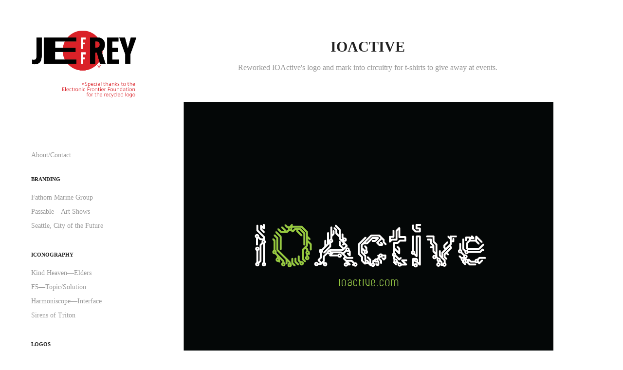

--- FILE ---
content_type: text/html; charset=utf-8
request_url: https://slowercase.com/ioactivet-shirts
body_size: 3813
content:
<!DOCTYPE HTML>
<html lang="en-US">
<head>
  <meta charset="UTF-8" />
  <meta name="viewport" content="width=device-width, initial-scale=1" />
      <meta name="keywords"  content="Adobe Portfolio" />
      <meta name="description"  content="Reworked IOActive's logo and mark into circuitry for t-shirts to give away at events. " />
      <meta name="twitter:card"  content="summary_large_image" />
      <meta name="twitter:site"  content="@AdobePortfolio" />
      <meta  property="og:title" content="Jeffrey Larson - IOActive" />
      <meta  property="og:description" content="Reworked IOActive's logo and mark into circuitry for t-shirts to give away at events. " />
      <meta  property="og:image" content="https://cdn.myportfolio.com/b13b079d95e352ff74afda296e3ef734/481d6651-097d-493e-ab31-1ed9991ea1fc_rwc_0x0x801x478x801.png?h=36f2ec0c26f48fcffb29aed87f44afa3" />
      <link rel="icon" href="[data-uri]"  />
      <link rel="stylesheet" href="/dist/css/main.css" type="text/css" />
      <link rel="stylesheet" href="https://cdn.myportfolio.com/b13b079d95e352ff74afda296e3ef734/717829a48b5fad64747b7bf2f577ae731746047303.css?h=ab88dd0b25ebcec6361e3c50905107fe" type="text/css" />
    <link rel="canonical" href="https://slowercase.com/ioactivet-shirts" />
      <title>Jeffrey Larson - IOActive</title>
    <script type="text/javascript" src="//use.typekit.net/ik/[base64].js?cb=35f77bfb8b50944859ea3d3804e7194e7a3173fb" async onload="
    try {
      window.Typekit.load();
    } catch (e) {
      console.warn('Typekit not loaded.');
    }
    "></script>
</head>
  <body class="transition-enabled">  <div class='page-background-video page-background-video-with-panel'>
  </div>
  <div class="js-responsive-nav">
    <div class="responsive-nav has-social">
      <div class="close-responsive-click-area js-close-responsive-nav">
        <div class="close-responsive-button"></div>
      </div>
          <nav data-hover-hint="nav">
      <div class="page-title">
        <a href="/aboutcontact" >About/Contact</a>
      </div>
              <ul class="group">
                  <li class="gallery-title"><a href="/copy-of-t-shirts"  >Branding</a></li>
            <li class="project-title"><a href="/fathom-logo-design"  >Fathom Marine Group</a></li>
            <li class="project-title"><a href="/passable-art-shows"  >Passable—Art Shows</a></li>
            <li class="project-title"><a href="/seattle-city-of-the-future"  >Seattle, City of the Future</a></li>
              </ul>
              <ul class="group">
                  <li class="gallery-title"><a href="/icons"  >Iconography</a></li>
            <li class="project-title"><a href="/kind-heavenelder-icons"  >Kind Heaven—Elders</a></li>
            <li class="project-title"><a href="/f5topic-solution-icons"  >F5—Topic/Solution</a></li>
            <li class="project-title"><a href="/harmoniscopeinterface-icons"  >Harmoniscope—Interface</a></li>
            <li class="project-title"><a href="/sirens-of-triton"  >Sirens of Triton</a></li>
              </ul>
              <ul class="group">
                  <li class="gallery-title"><a href="/logos"  >Logos</a></li>
            <li class="project-title"><a href="/tamarind-tree-restaurant"  >Tamarind Tree</a></li>
            <li class="project-title"><a href="/risc-zero-logo"  >RISC Zero</a></li>
            <li class="project-title"><a href="/huckleberry-press"  >Huckleberry Press</a></li>
              </ul>
              <ul class="group">
                  <li class="gallery-title"><a href="/copy-of-branding"  >Campaigns</a></li>
            <li class="project-title"><a href="/f5black-hat-2014"  >F5—Black Hat, trade show identity</a></li>
            <li class="project-title"><a href="/time-warp-infographics"  >Time Warp</a></li>
            <li class="project-title"><a href="/skill-shotcovers"  >Skill Shot—Cover logos</a></li>
            <li class="project-title"><a href="/skill-shotseattle-pinball-list"  >Skill Shot—Seattle Pinball List</a></li>
            <li class="project-title"><a href="/add-a-ball"  >Add-a-Ball</a></li>
              </ul>
              <ul class="group">
                  <li class="gallery-title"><a href="/t-shirts"  >T-Shirts</a></li>
            <li class="project-title"><a href="/f5tshirts"  >Tales from Encrypt</a></li>
            <li class="project-title"><a href="/creature-feature"  >Creature Features</a></li>
            <li class="project-title"><a href="/skill-shot-t-shirts"  >Skill Shot</a></li>
            <li class="project-title"><a href="/ioactivet-shirts" class="active" >IOActive</a></li>
              </ul>
              <ul class="group">
                  <li class="gallery-title"><a href="/copy-of-t-shirts-1"  >Games</a></li>
            <li class="project-title"><a href="/sol-9-blast-uranus"  >9-SOL—Blast Uranus</a></li>
            <li class="project-title"><a href="/hella-jelly"  >Hella Jelly—Secrets of the Deep</a></li>
            <li class="project-title"><a href="/the-simpsons-colonoscopy-party"  >The Simpsons Colonoscopy Party</a></li>
              </ul>
              <ul class="group">
                  <li class="gallery-title"><a href="/projects"  >Overview</a></li>
            <li class="project-title"><a href="/tamarind-tree-restaurant"  >Tamarind Tree</a></li>
            <li class="project-title"><a href="/fathom-logo-design"  >Fathom Marine Group</a></li>
            <li class="project-title"><a href="/passable-art-shows"  >Passable—Art Shows</a></li>
            <li class="project-title"><a href="/seattle-city-of-the-future"  >Seattle, City of the Future</a></li>
            <li class="project-title"><a href="/f5topic-solution-icons"  >F5—Topic/Solution</a></li>
            <li class="project-title"><a href="/harmoniscopeinterface-icons"  >Harmoniscope—Interface</a></li>
            <li class="project-title"><a href="/risc-zero-logo"  >RISC Zero</a></li>
            <li class="project-title"><a href="/huckleberry-press"  >Huckleberry Press</a></li>
            <li class="project-title"><a href="/f5black-hat-2014"  >F5—Black Hat, trade show identity</a></li>
            <li class="project-title"><a href="/time-warp-infographics"  >Time Warp</a></li>
            <li class="project-title"><a href="/skill-shotcovers"  >Skill Shot—Cover logos</a></li>
            <li class="project-title"><a href="/skill-shot-t-shirts"  >Skill Shot</a></li>
            <li class="project-title"><a href="/f5tshirts"  >Tales from Encrypt</a></li>
            <li class="project-title"><a href="/creature-feature"  >Creature Features</a></li>
            <li class="project-title"><a href="/sol-9-blast-uranus"  >9-SOL—Blast Uranus</a></li>
            <li class="project-title"><a href="/hella-jelly"  >Hella Jelly—Secrets of the Deep</a></li>
            <li class="project-title"><a href="/the-simpsons-colonoscopy-party"  >The Simpsons Colonoscopy Party</a></li>
            <li class="project-title"><a href="/f5infographic"  >F5—infographic</a></li>
            <li class="project-title"><a href="/kind-heavenelder-icons"  >Kind Heaven—Elders</a></li>
            <li class="project-title"><a href="/f5reference-architecture-icons"  >F5—Reference Architecture Icons</a></li>
            <li class="project-title"><a href="/f5network-diagram-icons"  >F5—Network Diagram Icons</a></li>
            <li class="project-title"><a href="/ioactivet-shirts" class="active" >IOActive</a></li>
            <li class="project-title"><a href="/f5network-diagrams"  >F5—Diagram Styleguide</a></li>
            <li class="project-title"><a href="/f5-ad-campaign"  >F5—Ad Campaign</a></li>
              </ul>
              <div class="social pf-nav-social" data-hover-hint="navSocialIcons">
                <ul>
                </ul>
              </div>
          </nav>
    </div>
  </div>
  <div class="site-wrap cfix js-site-wrap">
    <div class="site-container">
      <div class="site-content e2e-site-content">
        <div class="sidebar-content">
          <header class="site-header">
              <div class="logo-wrap" data-hover-hint="logo">
                    <div class="logo e2e-site-logo-text logo-image  ">
    <a href="/copy-of-t-shirts" class="image-normal image-link">
      <img src="https://cdn.myportfolio.com/b13b079d95e352ff74afda296e3ef734/7c82e57e-9bbb-4411-9e45-a4e0fee3edd5_rwc_0x0x785x677x4096.png?h=9ccc12448207e714f10d93e6fb341781" alt="Jeff Larson">
    </a>
</div>
              </div>
  <div class="hamburger-click-area js-hamburger">
    <div class="hamburger">
      <i></i>
      <i></i>
      <i></i>
    </div>
  </div>
          </header>
              <nav data-hover-hint="nav">
      <div class="page-title">
        <a href="/aboutcontact" >About/Contact</a>
      </div>
              <ul class="group">
                  <li class="gallery-title"><a href="/copy-of-t-shirts"  >Branding</a></li>
            <li class="project-title"><a href="/fathom-logo-design"  >Fathom Marine Group</a></li>
            <li class="project-title"><a href="/passable-art-shows"  >Passable—Art Shows</a></li>
            <li class="project-title"><a href="/seattle-city-of-the-future"  >Seattle, City of the Future</a></li>
              </ul>
              <ul class="group">
                  <li class="gallery-title"><a href="/icons"  >Iconography</a></li>
            <li class="project-title"><a href="/kind-heavenelder-icons"  >Kind Heaven—Elders</a></li>
            <li class="project-title"><a href="/f5topic-solution-icons"  >F5—Topic/Solution</a></li>
            <li class="project-title"><a href="/harmoniscopeinterface-icons"  >Harmoniscope—Interface</a></li>
            <li class="project-title"><a href="/sirens-of-triton"  >Sirens of Triton</a></li>
              </ul>
              <ul class="group">
                  <li class="gallery-title"><a href="/logos"  >Logos</a></li>
            <li class="project-title"><a href="/tamarind-tree-restaurant"  >Tamarind Tree</a></li>
            <li class="project-title"><a href="/risc-zero-logo"  >RISC Zero</a></li>
            <li class="project-title"><a href="/huckleberry-press"  >Huckleberry Press</a></li>
              </ul>
              <ul class="group">
                  <li class="gallery-title"><a href="/copy-of-branding"  >Campaigns</a></li>
            <li class="project-title"><a href="/f5black-hat-2014"  >F5—Black Hat, trade show identity</a></li>
            <li class="project-title"><a href="/time-warp-infographics"  >Time Warp</a></li>
            <li class="project-title"><a href="/skill-shotcovers"  >Skill Shot—Cover logos</a></li>
            <li class="project-title"><a href="/skill-shotseattle-pinball-list"  >Skill Shot—Seattle Pinball List</a></li>
            <li class="project-title"><a href="/add-a-ball"  >Add-a-Ball</a></li>
              </ul>
              <ul class="group">
                  <li class="gallery-title"><a href="/t-shirts"  >T-Shirts</a></li>
            <li class="project-title"><a href="/f5tshirts"  >Tales from Encrypt</a></li>
            <li class="project-title"><a href="/creature-feature"  >Creature Features</a></li>
            <li class="project-title"><a href="/skill-shot-t-shirts"  >Skill Shot</a></li>
            <li class="project-title"><a href="/ioactivet-shirts" class="active" >IOActive</a></li>
              </ul>
              <ul class="group">
                  <li class="gallery-title"><a href="/copy-of-t-shirts-1"  >Games</a></li>
            <li class="project-title"><a href="/sol-9-blast-uranus"  >9-SOL—Blast Uranus</a></li>
            <li class="project-title"><a href="/hella-jelly"  >Hella Jelly—Secrets of the Deep</a></li>
            <li class="project-title"><a href="/the-simpsons-colonoscopy-party"  >The Simpsons Colonoscopy Party</a></li>
              </ul>
              <ul class="group">
                  <li class="gallery-title"><a href="/projects"  >Overview</a></li>
            <li class="project-title"><a href="/tamarind-tree-restaurant"  >Tamarind Tree</a></li>
            <li class="project-title"><a href="/fathom-logo-design"  >Fathom Marine Group</a></li>
            <li class="project-title"><a href="/passable-art-shows"  >Passable—Art Shows</a></li>
            <li class="project-title"><a href="/seattle-city-of-the-future"  >Seattle, City of the Future</a></li>
            <li class="project-title"><a href="/f5topic-solution-icons"  >F5—Topic/Solution</a></li>
            <li class="project-title"><a href="/harmoniscopeinterface-icons"  >Harmoniscope—Interface</a></li>
            <li class="project-title"><a href="/risc-zero-logo"  >RISC Zero</a></li>
            <li class="project-title"><a href="/huckleberry-press"  >Huckleberry Press</a></li>
            <li class="project-title"><a href="/f5black-hat-2014"  >F5—Black Hat, trade show identity</a></li>
            <li class="project-title"><a href="/time-warp-infographics"  >Time Warp</a></li>
            <li class="project-title"><a href="/skill-shotcovers"  >Skill Shot—Cover logos</a></li>
            <li class="project-title"><a href="/skill-shot-t-shirts"  >Skill Shot</a></li>
            <li class="project-title"><a href="/f5tshirts"  >Tales from Encrypt</a></li>
            <li class="project-title"><a href="/creature-feature"  >Creature Features</a></li>
            <li class="project-title"><a href="/sol-9-blast-uranus"  >9-SOL—Blast Uranus</a></li>
            <li class="project-title"><a href="/hella-jelly"  >Hella Jelly—Secrets of the Deep</a></li>
            <li class="project-title"><a href="/the-simpsons-colonoscopy-party"  >The Simpsons Colonoscopy Party</a></li>
            <li class="project-title"><a href="/f5infographic"  >F5—infographic</a></li>
            <li class="project-title"><a href="/kind-heavenelder-icons"  >Kind Heaven—Elders</a></li>
            <li class="project-title"><a href="/f5reference-architecture-icons"  >F5—Reference Architecture Icons</a></li>
            <li class="project-title"><a href="/f5network-diagram-icons"  >F5—Network Diagram Icons</a></li>
            <li class="project-title"><a href="/ioactivet-shirts" class="active" >IOActive</a></li>
            <li class="project-title"><a href="/f5network-diagrams"  >F5—Diagram Styleguide</a></li>
            <li class="project-title"><a href="/f5-ad-campaign"  >F5—Ad Campaign</a></li>
              </ul>
                  <div class="social pf-nav-social" data-hover-hint="navSocialIcons">
                    <ul>
                    </ul>
                  </div>
              </nav>
        </div>
        <main>
  <div class="page-container" data-context="page.page.container" data-hover-hint="pageContainer">
    <section class="page standard-modules">
        <header class="page-header content" data-context="pages" data-identity="id:p56b66a8ef050667ded330b69a93d7f8a39e0d1faad96416bb70f9">
            <h1 class="title preserve-whitespace">IOActive</h1>
            <p class="description">Reworked IOActive's logo and mark into circuitry for t-shirts to give away at events. </p>
        </header>
      <div class="page-content js-page-content" data-context="pages" data-identity="id:p56b66a8ef050667ded330b69a93d7f8a39e0d1faad96416bb70f9">
        <div id="project-canvas" class="js-project-modules modules content">
          <div id="project-modules">
              
              <div class="project-module module image project-module-image js-js-project-module" >

  

  
     <div class="js-lightbox" data-src="https://cdn.myportfolio.com/b13b079d95e352ff74afda296e3ef734/5465f8420c0bb3758612a8eb.png?h=64b1da4ad0531ba449d344b13e565547">
           <img
             class="js-lazy e2e-site-project-module-image"
             src="[data-uri]"
             data-src="https://cdn.myportfolio.com/b13b079d95e352ff74afda296e3ef734/5465f8420c0bb3758612a8eb_rw_1200.png?h=0792cd442d6d74c0491df835f1ea9fa4"
             data-srcset="https://cdn.myportfolio.com/b13b079d95e352ff74afda296e3ef734/5465f8420c0bb3758612a8eb_rw_600.png?h=af20742cae4fd9b8397188936ed5343a 600w,https://cdn.myportfolio.com/b13b079d95e352ff74afda296e3ef734/5465f8420c0bb3758612a8eb_rw_1200.png?h=0792cd442d6d74c0491df835f1ea9fa4 801w,"
             data-sizes="(max-width: 801px) 100vw, 801px"
             width="801"
             height="0"
             style="padding-bottom: 95.83%; background: rgba(0, 0, 0, 0.03)"
             
           >
     </div>
  

</div>

              
              
              
              
              
              
              
              
              
              <div class="project-module module image project-module-image js-js-project-module" >

  

  
     <div class="js-lightbox" data-src="https://cdn.myportfolio.com/b13b079d95e352ff74afda296e3ef734/a159cdeeff19b683a717ac2f.png?h=83659dd3bc1f80624d543b66dc5b018b">
           <img
             class="js-lazy e2e-site-project-module-image"
             src="[data-uri]"
             data-src="https://cdn.myportfolio.com/b13b079d95e352ff74afda296e3ef734/a159cdeeff19b683a717ac2f_rw_1200.png?h=86ff7b2ce5e27556991eb1ef8faec07e"
             data-srcset="https://cdn.myportfolio.com/b13b079d95e352ff74afda296e3ef734/a159cdeeff19b683a717ac2f_rw_600.png?h=dfded8382a794169fdba656750fe7dd1 600w,https://cdn.myportfolio.com/b13b079d95e352ff74afda296e3ef734/a159cdeeff19b683a717ac2f_rw_1200.png?h=86ff7b2ce5e27556991eb1ef8faec07e 801w,"
             data-sizes="(max-width: 801px) 100vw, 801px"
             width="801"
             height="0"
             style="padding-bottom: 95.83%; background: rgba(0, 0, 0, 0.03)"
             
           >
     </div>
  

</div>

              
              
              
              
              
              
              
              
          </div>
        </div>
      </div>
    </section>
        <section class="back-to-top" data-hover-hint="backToTop">
          <a href="#"><span class="arrow">&uarr;</span><span class="preserve-whitespace">Back to Top</span></a>
        </section>
        <a class="back-to-top-fixed js-back-to-top back-to-top-fixed-with-panel" data-hover-hint="backToTop" data-hover-hint-placement="top-start" href="#">
          <svg version="1.1" id="Layer_1" xmlns="http://www.w3.org/2000/svg" xmlns:xlink="http://www.w3.org/1999/xlink" x="0px" y="0px"
           viewBox="0 0 26 26" style="enable-background:new 0 0 26 26;" xml:space="preserve" class="icon icon-back-to-top">
          <g>
            <path d="M13.8,1.3L21.6,9c0.1,0.1,0.1,0.3,0.2,0.4c0.1,0.1,0.1,0.3,0.1,0.4s0,0.3-0.1,0.4c-0.1,0.1-0.1,0.3-0.3,0.4
              c-0.1,0.1-0.2,0.2-0.4,0.3c-0.2,0.1-0.3,0.1-0.4,0.1c-0.1,0-0.3,0-0.4-0.1c-0.2-0.1-0.3-0.2-0.4-0.3L14.2,5l0,19.1
              c0,0.2-0.1,0.3-0.1,0.5c0,0.1-0.1,0.3-0.3,0.4c-0.1,0.1-0.2,0.2-0.4,0.3c-0.1,0.1-0.3,0.1-0.5,0.1c-0.1,0-0.3,0-0.4-0.1
              c-0.1-0.1-0.3-0.1-0.4-0.3c-0.1-0.1-0.2-0.2-0.3-0.4c-0.1-0.1-0.1-0.3-0.1-0.5l0-19.1l-5.7,5.7C6,10.8,5.8,10.9,5.7,11
              c-0.1,0.1-0.3,0.1-0.4,0.1c-0.2,0-0.3,0-0.4-0.1c-0.1-0.1-0.3-0.2-0.4-0.3c-0.1-0.1-0.1-0.2-0.2-0.4C4.1,10.2,4,10.1,4.1,9.9
              c0-0.1,0-0.3,0.1-0.4c0-0.1,0.1-0.3,0.3-0.4l7.7-7.8c0.1,0,0.2-0.1,0.2-0.1c0,0,0.1-0.1,0.2-0.1c0.1,0,0.2,0,0.2-0.1
              c0.1,0,0.1,0,0.2,0c0,0,0.1,0,0.2,0c0.1,0,0.2,0,0.2,0.1c0.1,0,0.1,0.1,0.2,0.1C13.7,1.2,13.8,1.2,13.8,1.3z"/>
          </g>
          </svg>
        </a>
  </div>
              <footer class="site-footer" data-hover-hint="footer">
                <div class="footer-text">
                  Powered by <a href="http://portfolio.adobe.com" target="_blank">Adobe Portfolio</a>
                </div>
              </footer>
        </main>
      </div>
    </div>
  </div>
</body>
<script type="text/javascript">
  // fix for Safari's back/forward cache
  window.onpageshow = function(e) {
    if (e.persisted) { window.location.reload(); }
  };
</script>
  <script type="text/javascript">var __config__ = {"page_id":"p56b66a8ef050667ded330b69a93d7f8a39e0d1faad96416bb70f9","theme":{"name":"basic"},"pageTransition":true,"linkTransition":true,"disableDownload":false,"localizedValidationMessages":{"required":"This field is required","Email":"This field must be a valid email address"},"lightbox":{"enabled":false},"cookie_banner":{"enabled":false}};</script>
  <script type="text/javascript" src="/site/translations?cb=35f77bfb8b50944859ea3d3804e7194e7a3173fb"></script>
  <script type="text/javascript" src="/dist/js/main.js?cb=35f77bfb8b50944859ea3d3804e7194e7a3173fb"></script>
</html>
